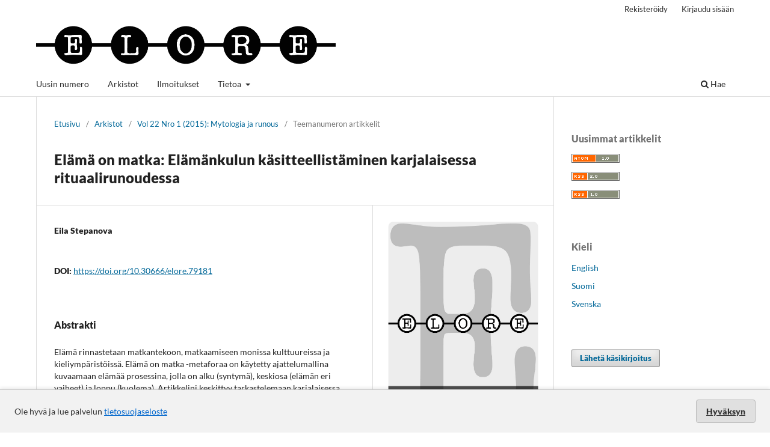

--- FILE ---
content_type: text/html; charset=utf-8
request_url: https://journal.fi/elore/article/view/79181
body_size: 32704
content:
<!DOCTYPE html>
<html lang="fi" xml:lang="fi">
<head>
	<meta charset="utf-8">
	<meta name="viewport" content="width=device-width, initial-scale=1.0">
	<title>
		Elämä on matka: Elämänkulun käsitteellistäminen karjalaisessa rituaalirunoudessa
							| Elore
			</title>

	
<link rel="icon" href="https://journal.fi/public/journals/111/favicon_fi_FI.jpg" />
<meta name="generator" content="Open Journal Systems 3.4.0.9" />
<link rel="schema.DC" href="http://purl.org/dc/elements/1.1/" />
<meta name="DC.Creator.PersonalName" content="Eila Stepanova"/>
<meta name="DC.Date.created" scheme="ISO8601" content="2015-05-21"/>
<meta name="DC.Date.dateSubmitted" scheme="ISO8601" content="2015-05-21"/>
<meta name="DC.Date.issued" scheme="ISO8601" content="2015-05-21"/>
<meta name="DC.Date.modified" scheme="ISO8601" content="2022-01-17"/>
<meta name="DC.Description" xml:lang="en" content="In Karelian ritual poetry, birth, death and major transitions to a new life situation are all described through images and motifs of travelling, of making a journey. During major rites of passage, Karelians mainly used two types of oral ritual poetry, laments and incantations. Interestingly, laments were used only during the separation stage of the ritual whereas incantations were used during the incorporation stage. Whereas today the ‘life as a journey’ metaphor tends to be understood as beginning with birth and ending with death, the Karelian model presents life as beginning in the otherworld and the journey into life is conceived in quite literal terms. The transitions of each stage of life, birth, marriage, giving birth, military conscription and death were all conceived in terms of movements between worlds, between the seen world of the living and unseen otherworlds beyond. Death concluded the cycle that had begun with a journey into the world of the living by finally returning to the family, becoming an ancestor. On the journey of life, Karelians were travelling constantly on the threshold of the seen and unseen worlds, making contact with the otherworld at each turning point of the journey. The otherworld was immanent, ever present.

"/>
<meta name="DC.Description" xml:lang="fi" content="Elämä rinnastetaan matkantekoon, matkaamiseen monissa kulttuureissa ja kieliympäristöissä. Elämä on matka -metaforaa on käytetty ajattelumallina kuvaamaan elämää prosessina, jolla on alku (syntymä), keskiosa (elämän eri vaiheet) ja loppu (kuolema). Artikkelini keskittyy tarkastelemaan karjalaisessa rituaalirunoudessa (itkuvirsissä ja loitsuissa) heijastuvaa ja niissä luotua käsitystä elämästä matkana. Karjalaisessa rituaalirunoudessa elämä ymmärretään hyvin konkreettisena matkaamisena tämänpuoleisessa ja tuonpuoleisessa sekä näiden kahden maailman välillä. Tuonpuoleinen ja sen olijat ovat olleet aina tavoitettavissa, näkyvään maailmaan kietoutuneina muodostaen yhtenäisen kokonaisuuden. Tämänpuoleiset ja tuonpuoleiset tiet ja matkat risteytyvät ihmisen elämässä ja elämän käännekohdissa. Risteyskohdissa tulee suorittaa symbolisia, merkityksellisiä toimia, joilla varmistetaan tuonpuoleisen matkojen, teiden ja rajojen onnistunut ylittäminen. Siirtymät jokaisessa elämänvaiheessa − syntymässä, avioitumisessa, synnytyksessä, sotaan lähtiessä ja kuolemassa − on käsitetty runoudessa ja rituaalisissa toimissa siirtyminä maailmojen välillä. Siirtyminen oli fyysistä liikettä tämänpuoleisen ja tuonpuoleisen välillä. Kuolema päätti tuonpuoleisessa alkaneen elämän kaaren, jolloin ihminen palasi oman suvun vainajien luo ja muuttui esi-isäksi, syntysiksi.

"/>
<meta name="DC.Format" scheme="IMT" content="application/pdf"/>
<meta name="DC.Identifier" content="79181"/>
<meta name="DC.Identifier.DOI" content="10.30666/elore.79181"/>
<meta name="DC.Identifier.URI" content="https://journal.fi/elore/article/view/79181"/>
<meta name="DC.Language" scheme="ISO639-1" content="fi"/>
<meta name="DC.Rights" content="Copyright (c) 2022 Elore"/>
<meta name="DC.Source" content="Elore"/>
<meta name="DC.Source.ISSN" content="1456-3010"/>
<meta name="DC.Source.Issue" content="1"/>
<meta name="DC.Source.Volume" content="22"/>
<meta name="DC.Source.URI" content="https://journal.fi/elore"/>
<meta name="DC.Title" content="Elämä on matka: Elämänkulun käsitteellistäminen karjalaisessa rituaalirunoudessa"/>
<meta name="DC.Type" content="Text.Serial.Journal"/>
<meta name="DC.Type.articleType" content="Teemanumeron artikkelit"/>
<meta name="gs_meta_revision" content="1.1"/>
<meta name="citation_journal_title" content="Elore"/>
<meta name="citation_journal_abbrev" content="elore"/>
<meta name="citation_issn" content="1456-3010"/> 
<meta name="citation_author" content="Eila Stepanova"/>
<meta name="citation_title" content="Elämä on matka: Elämänkulun käsitteellistäminen karjalaisessa rituaalirunoudessa"/>
<meta name="citation_language" content="fi"/>
<meta name="citation_date" content="2015/05/21"/>
<meta name="citation_volume" content="22"/>
<meta name="citation_issue" content="1"/>
<meta name="citation_doi" content="10.30666/elore.79181"/>
<meta name="citation_abstract_html_url" content="https://journal.fi/elore/article/view/79181"/>
<meta name="citation_abstract" xml:lang="fi" content="Elämä rinnastetaan matkantekoon, matkaamiseen monissa kulttuureissa ja kieliympäristöissä. Elämä on matka -metaforaa on käytetty ajattelumallina kuvaamaan elämää prosessina, jolla on alku (syntymä), keskiosa (elämän eri vaiheet) ja loppu (kuolema). Artikkelini keskittyy tarkastelemaan karjalaisessa rituaalirunoudessa (itkuvirsissä ja loitsuissa) heijastuvaa ja niissä luotua käsitystä elämästä matkana. Karjalaisessa rituaalirunoudessa elämä ymmärretään hyvin konkreettisena matkaamisena tämänpuoleisessa ja tuonpuoleisessa sekä näiden kahden maailman välillä. Tuonpuoleinen ja sen olijat ovat olleet aina tavoitettavissa, näkyvään maailmaan kietoutuneina muodostaen yhtenäisen kokonaisuuden. Tämänpuoleiset ja tuonpuoleiset tiet ja matkat risteytyvät ihmisen elämässä ja elämän käännekohdissa. Risteyskohdissa tulee suorittaa symbolisia, merkityksellisiä toimia, joilla varmistetaan tuonpuoleisen matkojen, teiden ja rajojen onnistunut ylittäminen. Siirtymät jokaisessa elämänvaiheessa − syntymässä, avioitumisessa, synnytyksessä, sotaan lähtiessä ja kuolemassa − on käsitetty runoudessa ja rituaalisissa toimissa siirtyminä maailmojen välillä. Siirtyminen oli fyysistä liikettä tämänpuoleisen ja tuonpuoleisen välillä. Kuolema päätti tuonpuoleisessa alkaneen elämän kaaren, jolloin ihminen palasi oman suvun vainajien luo ja muuttui esi-isäksi, syntysiksi.

"/>
<meta name="citation_pdf_url" content="https://journal.fi/elore/article/download/79181/40083"/>
<meta property="og:site_name" content="Elore"/>
<meta property="og:type" content="article"/>
<meta property="og:title" content="Elämä on matka: Elämänkulun käsitteellistäminen karjalaisessa rituaalirunoudessa"/>
<meta name="description" property="og:description" content="Elämä rinnastetaan matkantekoon, matkaamiseen monissa kulttuureissa ja kieliympäristöissä. Elämä on matka -metaforaa on käytetty ajattelumallina kuvaamaan elämää prosessina, jolla on alku (syntymä), keskiosa (elämän eri vaiheet) ja loppu (kuolema). Artikkelini keskittyy tarkastelemaan karjalaisessa rituaalirunoudessa (itkuvirsissä ja loitsuissa) heijastuvaa ja niissä luotua käsitystä elämästä matkana. Karjalaisessa rituaalirunoudessa elämä ymmärretään hyvin konkreettisena matkaamisena tämänpuoleisessa ja tuonpuoleisessa sekä näiden kahden maailman välillä. Tuonpuoleinen ja sen olijat ovat olleet aina tavoitettavissa, näkyvään maailmaan kietoutuneina muodostaen yhtenäisen kokonaisuuden. Tämänpuoleiset ja tuonpuoleiset tiet ja matkat risteytyvät ihmisen elämässä ja elämän käännekohdissa. Risteyskohdissa tulee suorittaa symbolisia, merkityksellisiä toimia, joilla varmistetaan tuonpuoleisen matkojen, teiden ja rajojen onnistunut ylittäminen. Siirtymät jokaisessa elämänvaiheessa − syntymässä, avioitumisessa, synnytyksessä, sotaan lähtiessä ja kuolemassa − on käsitetty runoudessa ja rituaalisissa toimissa siirtyminä maailmojen välillä. Siirtyminen oli fyysistä liikettä tämänpuoleisen ja tuonpuoleisen välillä. Kuolema päätti tuonpuoleisessa alkaneen elämän kaaren, jolloin ihminen palasi oman suvun vainajien luo ja muuttui esi-isäksi, syntysiksi.



"/>
<meta property="og:url" content="https://journal.fi/elore/article/view/79181"/>
<meta name="og:locale" content="fi"/>
<meta name="image" property="og:image" content="https://journal.fi/public/journals/111/cover_issue_5471_fi_FI.jpg"/>
<meta name="article:published_time" content="2015-05-21"/>
	<link rel="stylesheet" href="https://journal.fi/elore/$$$call$$$/page/page/css?name=stylesheet" type="text/css" /><link rel="stylesheet" href="https://journal.fi/elore/$$$call$$$/page/page/css?name=font" type="text/css" /><link rel="stylesheet" href="https://journal.fi/lib/pkp/styles/fontawesome/fontawesome.css?v=3.4.0.9" type="text/css" /><link rel="stylesheet" href="https://journal.fi/plugins/generic/lucene/templates/lucene.css?v=3.4.0.9" type="text/css" /><link rel="stylesheet" href="https://journal.fi/plugins/generic/orcidProfile/css/orcidProfile.css?v=3.4.0.9" type="text/css" /><link rel="stylesheet" href="https://journal.fi/plugins/generic/tsvVertu/tsvVertu.css?v=3.4.0.9" type="text/css" /><link rel="stylesheet" href="https://journal.fi/plugins/generic/citationStyleLanguage/css/citationStyleLanguagePlugin.css?v=3.4.0.9" type="text/css" />
</head>
<body class="pkp_page_article pkp_op_view has_site_logo" dir="ltr">

	<div class="pkp_structure_page">

				<header class="pkp_structure_head" id="headerNavigationContainer" role="banner">
						
 <nav class="cmp_skip_to_content" aria-label="Siirry sisältölinkkeihin">
	<a href="#pkp_content_main">Siirry sisältöalueeseen</a>
	<a href="#siteNav">Siirry navigaatioon</a>
		<a href="#pkp_content_footer">Siirry alatunnisteeseen</a>
</nav>

			<div class="pkp_head_wrapper">

				<div class="pkp_site_name_wrapper">
					<button class="pkp_site_nav_toggle">
						<span>Open Menu</span>
					</button>
										<div class="pkp_site_name">
																<a href="						https://journal.fi/elore/index
					" class="is_img">
							<img src="https://journal.fi/public/journals/111/pageHeaderLogoImage_fi_FI.png" width="3776" height="606"  />
						</a>
										</div>
				</div>

				
				<nav class="pkp_site_nav_menu" aria-label="Sivuston navigointi">
					<a id="siteNav"></a>
					<div class="pkp_navigation_primary_row">
						<div class="pkp_navigation_primary_wrapper">
																				<ul id="navigationPrimary" class="pkp_navigation_primary pkp_nav_list">
								<li class="">
				<a href="https://journal.fi/elore/issue/current">
					Uusin numero
				</a>
							</li>
								<li class="">
				<a href="https://journal.fi/elore/issue/archive">
					Arkistot
				</a>
							</li>
								<li class="">
				<a href="https://journal.fi/elore/announcement">
					Ilmoitukset
				</a>
							</li>
								<li class="">
				<a href="https://journal.fi/elore/about">
					Tietoa
				</a>
									<ul>
																					<li class="">
									<a href="https://journal.fi/elore/about">
										Tietoa julkaisusta
									</a>
								</li>
																												<li class="">
									<a href="https://journal.fi/elore/about/submissions">
										Käsikirjoitukset
									</a>
								</li>
																												<li class="">
									<a href="https://journal.fi/elore/tekniska-anvisningar">
										Tekniset ohjeet
									</a>
								</li>
																												<li class="">
									<a href="https://journal.fi/elore/about/editorialTeam">
										Toimituskunta
									</a>
								</li>
																												<li class="">
									<a href="https://journal.fi/elore/about/contact">
										Yhteystiedot
									</a>
								</li>
																		</ul>
							</li>
			</ul>

				

																						<div class="pkp_navigation_search_wrapper">
									<a href="https://journal.fi/elore/search" class="pkp_search pkp_search_desktop">
										<span class="fa fa-search" aria-hidden="true"></span>
										Hae
									</a>
								</div>
													</div>
					</div>
					<div class="pkp_navigation_user_wrapper" id="navigationUserWrapper">
							<ul id="navigationUser" class="pkp_navigation_user pkp_nav_list">
								<li class="profile">
				<a href="https://journal.fi/elore/user/register">
					Rekisteröidy
				</a>
							</li>
								<li class="profile">
				<a href="https://journal.fi/elore/login">
					Kirjaudu sisään
				</a>
							</li>
										</ul>

					</div>
				</nav>
			</div><!-- .pkp_head_wrapper -->
		</header><!-- .pkp_structure_head -->

						<div class="pkp_structure_content has_sidebar">
			<div class="pkp_structure_main" role="main">
				<a id="pkp_content_main"></a>

<div class="page page_article">
			<nav class="cmp_breadcrumbs" role="navigation" aria-label="Olet täällä:">
	<ol>
		<li>
			<a href="https://journal.fi/elore/index">
				Etusivu
			</a>
			<span class="separator">/</span>
		</li>
		<li>
			<a href="https://journal.fi/elore/issue/archive">
				Arkistot
			</a>
			<span class="separator">/</span>
		</li>
					<li>
				<a href="https://journal.fi/elore/issue/view/5471">
					Vol 22 Nro 1 (2015): Mytologia ja runous
				</a>
				<span class="separator">/</span>
			</li>
				<li class="current" aria-current="page">
			<span aria-current="page">
									Teemanumeron artikkelit
							</span>
		</li>
	</ol>
</nav>
	
		  	 <article class="obj_article_details">

		
	<h1 class="page_title">
		Elämä on matka: Elämänkulun käsitteellistäminen karjalaisessa rituaalirunoudessa
	</h1>

	
	<div class="row">
		<div class="main_entry">

							<section class="item authors">
					<h2 class="pkp_screen_reader">Kirjoittajat</h2>
					<ul class="authors">
											<li>
							<span class="name">
								Eila Stepanova
							</span>
																																		</li>
										</ul>
				</section>
			
																	<section class="item doi">
					<h2 class="label">
												DOI:
					</h2>
					<span class="value">
						<a href="https://doi.org/10.30666/elore.79181">
							https://doi.org/10.30666/elore.79181
						</a>
					</span>
				</section>
			

						
										<section class="item abstract">
					<h2 class="label">Abstrakti</h2>
					Elämä rinnastetaan matkantekoon, matkaamiseen monissa kulttuureissa ja kieliympäristöissä. Elämä on matka -metaforaa on käytetty ajattelumallina kuvaamaan elämää prosessina, jolla on alku (syntymä), keskiosa (elämän eri vaiheet) ja loppu (kuolema). Artikkelini keskittyy tarkastelemaan karjalaisessa rituaalirunoudessa (itkuvirsissä ja loitsuissa) heijastuvaa ja niissä luotua käsitystä elämästä matkana. Karjalaisessa rituaalirunoudessa elämä ymmärretään hyvin konkreettisena matkaamisena tämänpuoleisessa ja tuonpuoleisessa sekä näiden kahden maailman välillä. Tuonpuoleinen ja sen olijat ovat olleet aina tavoitettavissa, näkyvään maailmaan kietoutuneina muodostaen yhtenäisen kokonaisuuden. Tämänpuoleiset ja tuonpuoleiset tiet ja matkat risteytyvät ihmisen elämässä ja elämän käännekohdissa. Risteyskohdissa tulee suorittaa symbolisia, merkityksellisiä toimia, joilla varmistetaan tuonpuoleisen matkojen, teiden ja rajojen onnistunut ylittäminen. Siirtymät jokaisessa elämänvaiheessa − syntymässä, avioitumisessa, synnytyksessä, sotaan lähtiessä ja kuolemassa − on käsitetty runoudessa ja rituaalisissa toimissa siirtyminä maailmojen välillä. Siirtyminen oli fyysistä liikettä tämänpuoleisen ja tuonpuoleisen välillä. Kuolema päätti tuonpuoleisessa alkaneen elämän kaaren, jolloin ihminen palasi oman suvun vainajien luo ja muuttui esi-isäksi, syntysiksi.<br>
<br>

				</section>
			
			<a href="http://www.tsv.fi/tunnus"><img src="https://journal.fi/plugins/generic/tsvVertu/images/prlabel-large.jpg" class="prLabelLarge" /></a>

						
																			
						
		</div><!-- .main_entry -->

		<div class="entry_details">

										<div class="item cover_image">
					<div class="sub_item">
													<a href="https://journal.fi/elore/issue/view/5471">
								<img src="https://journal.fi/public/journals/111/cover_issue_5471_fi_FI.jpg" alt="">
							</a>
											</div>
				</div>
			
										<div class="item galleys">
					<h2 class="pkp_screen_reader">
						Tiedostolataukset
					</h2>
					<ul class="value galleys_links">
													<li>
								
	
													

<a class="obj_galley_link pdf" href="https://journal.fi/elore/article/view/79181/40083">
		
	PDF

	</a>
							</li>
											</ul>
				</div>
						
						<div class="item published">
				<section class="sub_item">
					<h2 class="label">
						Julkaistu
					</h2>
					<div class="value">
																			<span>2015-05-21</span>
																	</div>
				</section>
							</div>
			
						
										<div class="item issue">

											<section class="sub_item">
							<h2 class="label">
								Numero
							</h2>
							<div class="value">
								<a class="title" href="https://journal.fi/elore/issue/view/5471">
									Vol 22 Nro 1 (2015): Mytologia ja runous
								</a>
							</div>
						</section>
					
											<section class="sub_item">
							<h2 class="label">
								Osasto
							</h2>
							<div class="value">
								Teemanumeron artikkelit
							</div>
						</section>
					
									</div>
			
						
										<div class="item copyright">
					<h2 class="label">
						Lisenssi
					</h2>
										<p style="font-weight: 400;">Lehti noudattaa ns. timanttista avoimen julkaisemisen mallia: lehti ei peri maksuja kirjoittajilta ja julkaistut tekstit ovat välittömästi avoimesti saatavana tiedelehtien Journal.fi-palvelussa. Toimittamalla artikkelin Eloreen julkaistavaksi kirjoittaja suostuu syyskuusta 2024 alkaen siihen, että teos julkaistaan <a href="https://creativecommons.org/licenses/by/4.0/">CC BY 4.0 –lisenssillä</a>.Lisenssin mukaan muut saavat kopioida, välittää, levittää ja esittää tekijänoikeuksiin kuuluvaa teosta sekä sen pohjalta tehtyjä muokattuja versioita teoksesta vain, jos he mainitsevat lisenssin, alkuperäisen julkaisun (linkki tai viite) ja kirjoittajan alkuperäisenä tekijänä. Kaikki tehdyt muokkaukset on ilmoitettava.</p>
<p style="font-weight: 400;">Tekstien tekijänoikeus säilyy kirjoittajilla ja julkaistun version rinnakkaistallennus on sallittua. Tämä koskee myös ennen syyskuuta 2024 julkaisuja tekstejä. Rinnakkaistallenteessa tulee näkyä Eloren julkaisutiedot.</p>
<p style="font-weight: 400;">Julkaistujen artikkeleiden metadatan käyttölisenssi on <a href="https://creativecommons.org/publicdomain/zero/1.0">Creative Commons CC0 1.0 Universal</a>.</p>
				</div>
			
				<div class="item citation">
		<section class="sub_item citation_display">
			<h2 class="label">
				Viittaaminen
			</h2>
			<div class="value">
				<div id="citationOutput" role="region" aria-live="polite">
					<div class="csl-bib-body">
  <div class="csl-entry">Stepanova, E. (2015). Elämä on matka: Elämänkulun käsitteellistäminen karjalaisessa rituaalirunoudessa. <i>Elore</i>, <i>22</i>(1). <a href="https://doi.org/10.30666/elore.79181">https://doi.org/10.30666/elore.79181</a></div>
</div>
				</div>
				<div class="citation_formats">
					<button class="citation_formats_button label" aria-controls="cslCitationFormats" aria-expanded="false" data-csl-dropdown="true">
						Viittausmuodot
					</button>
					<div id="cslCitationFormats" class="citation_formats_list" aria-hidden="true">
						<ul class="citation_formats_styles">
															<li>
									<a
											rel="nofollow"
											aria-controls="citationOutput"
											href="https://journal.fi/elore/citationstylelanguage/get/acm-sig-proceedings?submissionId=79181&amp;publicationId=43764&amp;issueId=5471"
											data-load-citation
											data-json-href="https://journal.fi/elore/citationstylelanguage/get/acm-sig-proceedings?submissionId=79181&amp;publicationId=43764&amp;issueId=5471&amp;return=json"
									>
										ACM
									</a>
								</li>
															<li>
									<a
											rel="nofollow"
											aria-controls="citationOutput"
											href="https://journal.fi/elore/citationstylelanguage/get/acs-nano?submissionId=79181&amp;publicationId=43764&amp;issueId=5471"
											data-load-citation
											data-json-href="https://journal.fi/elore/citationstylelanguage/get/acs-nano?submissionId=79181&amp;publicationId=43764&amp;issueId=5471&amp;return=json"
									>
										ACS
									</a>
								</li>
															<li>
									<a
											rel="nofollow"
											aria-controls="citationOutput"
											href="https://journal.fi/elore/citationstylelanguage/get/apa?submissionId=79181&amp;publicationId=43764&amp;issueId=5471"
											data-load-citation
											data-json-href="https://journal.fi/elore/citationstylelanguage/get/apa?submissionId=79181&amp;publicationId=43764&amp;issueId=5471&amp;return=json"
									>
										APA
									</a>
								</li>
															<li>
									<a
											rel="nofollow"
											aria-controls="citationOutput"
											href="https://journal.fi/elore/citationstylelanguage/get/associacao-brasileira-de-normas-tecnicas?submissionId=79181&amp;publicationId=43764&amp;issueId=5471"
											data-load-citation
											data-json-href="https://journal.fi/elore/citationstylelanguage/get/associacao-brasileira-de-normas-tecnicas?submissionId=79181&amp;publicationId=43764&amp;issueId=5471&amp;return=json"
									>
										ABNT
									</a>
								</li>
															<li>
									<a
											rel="nofollow"
											aria-controls="citationOutput"
											href="https://journal.fi/elore/citationstylelanguage/get/chicago-author-date?submissionId=79181&amp;publicationId=43764&amp;issueId=5471"
											data-load-citation
											data-json-href="https://journal.fi/elore/citationstylelanguage/get/chicago-author-date?submissionId=79181&amp;publicationId=43764&amp;issueId=5471&amp;return=json"
									>
										Chicago
									</a>
								</li>
															<li>
									<a
											rel="nofollow"
											aria-controls="citationOutput"
											href="https://journal.fi/elore/citationstylelanguage/get/harvard-cite-them-right?submissionId=79181&amp;publicationId=43764&amp;issueId=5471"
											data-load-citation
											data-json-href="https://journal.fi/elore/citationstylelanguage/get/harvard-cite-them-right?submissionId=79181&amp;publicationId=43764&amp;issueId=5471&amp;return=json"
									>
										Harvard
									</a>
								</li>
															<li>
									<a
											rel="nofollow"
											aria-controls="citationOutput"
											href="https://journal.fi/elore/citationstylelanguage/get/ieee?submissionId=79181&amp;publicationId=43764&amp;issueId=5471"
											data-load-citation
											data-json-href="https://journal.fi/elore/citationstylelanguage/get/ieee?submissionId=79181&amp;publicationId=43764&amp;issueId=5471&amp;return=json"
									>
										IEEE
									</a>
								</li>
															<li>
									<a
											rel="nofollow"
											aria-controls="citationOutput"
											href="https://journal.fi/elore/citationstylelanguage/get/modern-language-association?submissionId=79181&amp;publicationId=43764&amp;issueId=5471"
											data-load-citation
											data-json-href="https://journal.fi/elore/citationstylelanguage/get/modern-language-association?submissionId=79181&amp;publicationId=43764&amp;issueId=5471&amp;return=json"
									>
										MLA
									</a>
								</li>
															<li>
									<a
											rel="nofollow"
											aria-controls="citationOutput"
											href="https://journal.fi/elore/citationstylelanguage/get/turabian-fullnote-bibliography?submissionId=79181&amp;publicationId=43764&amp;issueId=5471"
											data-load-citation
											data-json-href="https://journal.fi/elore/citationstylelanguage/get/turabian-fullnote-bibliography?submissionId=79181&amp;publicationId=43764&amp;issueId=5471&amp;return=json"
									>
										Turabian
									</a>
								</li>
															<li>
									<a
											rel="nofollow"
											aria-controls="citationOutput"
											href="https://journal.fi/elore/citationstylelanguage/get/vancouver?submissionId=79181&amp;publicationId=43764&amp;issueId=5471"
											data-load-citation
											data-json-href="https://journal.fi/elore/citationstylelanguage/get/vancouver?submissionId=79181&amp;publicationId=43764&amp;issueId=5471&amp;return=json"
									>
										Vancouver
									</a>
								</li>
															<li>
									<a
											rel="nofollow"
											aria-controls="citationOutput"
											href="https://journal.fi/elore/citationstylelanguage/get/ama?submissionId=79181&amp;publicationId=43764&amp;issueId=5471"
											data-load-citation
											data-json-href="https://journal.fi/elore/citationstylelanguage/get/ama?submissionId=79181&amp;publicationId=43764&amp;issueId=5471&amp;return=json"
									>
										AMA
									</a>
								</li>
													</ul>
													<div class="label">
								Lataa sitaatti
							</div>
							<ul class="citation_formats_styles">
																	<li>
										<a href="https://journal.fi/elore/citationstylelanguage/download/ris?submissionId=79181&amp;publicationId=43764&amp;issueId=5471">
											<span class="fa fa-download"></span>
											Endnote/Zotero/Mendeley (RIS)
										</a>
									</li>
																	<li>
										<a href="https://journal.fi/elore/citationstylelanguage/download/bibtex?submissionId=79181&amp;publicationId=43764&amp;issueId=5471">
											<span class="fa fa-download"></span>
											BibTeX
										</a>
									</li>
															</ul>
											</div>
				</div>
			</div>
		</section>
	</div>


		</div><!-- .entry_details -->
	</div><!-- .row -->

</article>

	

</div><!-- .page -->

	</div><!-- pkp_structure_main -->

									<div class="pkp_structure_sidebar left" role="complementary">
				<div class="pkp_block block_web_feed">
	<h2 class="title">Uusimmat artikkelit</h2>
	<div class="content">
		<ul>
			<li>
				<a href="https://journal.fi/elore/gateway/plugin/WebFeedGatewayPlugin/atom">
					<img src="https://journal.fi/lib/pkp/templates/images/atom.svg" alt="Atom-logo">
				</a>
			</li>
			<li>
				<a href="https://journal.fi/elore/gateway/plugin/WebFeedGatewayPlugin/rss2">
					<img src="https://journal.fi/lib/pkp/templates/images/rss20_logo.svg" alt="RSS2-logo">
				</a>
			</li>
			<li>
				<a href="https://journal.fi/elore/gateway/plugin/WebFeedGatewayPlugin/rss">
					<img src="https://journal.fi/lib/pkp/templates/images/rss10_logo.svg" alt="RSS1-logo">
				</a>
			</li>
		</ul>
	</div>
</div>
<div class="pkp_block block_language">
	<h2 class="title">
		Kieli
	</h2>

	<div class="content">
		<ul>
							<li class="locale_en" lang="en">
					<a href="https://journal.fi/elore/user/setLocale/en?source=%2Felore%2Farticle%2Fview%2F79181">
						English
					</a>
				</li>
							<li class="locale_fi current" lang="fi">
					<a href="https://journal.fi/elore/user/setLocale/fi?source=%2Felore%2Farticle%2Fview%2F79181">
						Suomi
					</a>
				</li>
							<li class="locale_sv" lang="sv">
					<a href="https://journal.fi/elore/user/setLocale/sv?source=%2Felore%2Farticle%2Fview%2F79181">
						Svenska
					</a>
				</li>
					</ul>
	</div>
</div><!-- .block_language -->
<div class="pkp_block block_make_submission">
	<h2 class="pkp_screen_reader">
		Lähetä käsikirjoitus
	</h2>

	<div class="content">
		<a class="block_make_submission_link" href="https://journal.fi/elore/about/submissions">
			Lähetä käsikirjoitus
		</a>
	</div>
</div>
<div class="pkp_block block_developed_by">
	<div class="content">
					<ul class="most_read">
							<li class="most_read_article">
					<div class="most_read_article_title"><a href="https://journal.fi/elore/article/view/78221">Sexual riddles: The test of the listener</a></div>
					<div class="most_read_article_journal"><span class="fa fa-eye"></span> 22</div>
				</li>
							<li class="most_read_article">
					<div class="most_read_article_title"><a href="https://journal.fi/elore/article/view/78516">Legends of Trolls and the Bible</a></div>
					<div class="most_read_article_journal"><span class="fa fa-eye"></span> 19</div>
				</li>
							<li class="most_read_article">
					<div class="most_read_article_title"><a href="https://journal.fi/elore/article/view/78851">Aistimuksellisuus, autoetnografia ja ruumiillinen tietäminen</a></div>
					<div class="most_read_article_journal"><span class="fa fa-eye"></span> 18</div>
				</li>
							<li class="most_read_article">
					<div class="most_read_article_title"><a href="https://journal.fi/elore/article/view/79258">”Olenko minä niin eksoottinen?”: Pakolaistaustaisten naisten työelämään liittyvä identiteettityö</a></div>
					<div class="most_read_article_journal"><span class="fa fa-eye"></span> 16</div>
				</li>
							<li class="most_read_article">
					<div class="most_read_article_title"><a href="https://journal.fi/elore/article/view/142666">Omaelämäkerrallinen materiaalisuus ja kodin merkitykselliset esineet </a></div>
					<div class="most_read_article_journal"><span class="fa fa-eye"></span> 16</div>
				</li>
						</ul>
	</div>
</div>

			</div><!-- pkp_sidebar.left -->
			</div><!-- pkp_structure_content -->

<div class="pkp_structure_footer_wrapper" role="contentinfo">
	<a id="pkp_content_footer"></a>

	<div class="pkp_structure_footer">

		
		<div class="pkp_brand_footer">
			<a href="https://journal.fi/elore/about/aboutThisPublishingSystem">
				<img alt="Lisätietoja OJS/PKP:n julkaisujärjestelmästä, -alustasta ja työnkulusta." src="https://journal.fi/templates/images/ojs_brand.png">
			</a>
		</div>
	</div>
</div><!-- pkp_structure_footer_wrapper -->

</div><!-- pkp_structure_page -->

<script src="https://journal.fi/lib/pkp/lib/vendor/components/jquery/jquery.min.js?v=3.4.0.9" type="text/javascript"></script><script src="https://journal.fi/lib/pkp/lib/vendor/components/jqueryui/jquery-ui.min.js?v=3.4.0.9" type="text/javascript"></script><script src="https://journal.fi/plugins/themes/default/js/lib/popper/popper.js?v=3.4.0.9" type="text/javascript"></script><script src="https://journal.fi/plugins/themes/default/js/lib/bootstrap/util.js?v=3.4.0.9" type="text/javascript"></script><script src="https://journal.fi/plugins/themes/default/js/lib/bootstrap/dropdown.js?v=3.4.0.9" type="text/javascript"></script><script src="https://journal.fi/plugins/themes/default/js/main.js?v=3.4.0.9" type="text/javascript"></script><script src="https://journal.fi/plugins/generic/citationStyleLanguage/js/articleCitation.js?v=3.4.0.9" type="text/javascript"></script>

<style>
  #cookiesNotification {
    position: fixed;
    bottom: 0;
    left: 0;
    width: 100%;
    background: #f2f2f2; /* light neutral background */
    color: #333; /* dark gray text */
    padding: 16px 24px;
    font-size: 14px;
    line-height: 1.5;
    display: flex;
    align-items: center;
    justify-content: space-between;
    flex-wrap: wrap;
    border-top: 1px solid #ccc;
    box-shadow: 0 -2px 6px rgba(0, 0, 0, 0.1);
    z-index: 9999;
  }

  #cookiesNotification a {
    color: #0066cc; /* standard link blue */
    text-decoration: underline;
  }

  #cookiesNotification .cookie-accept {
    background-color: #e0e0e0; /* light gray button */
    color: #333;
    border: 1px solid #bbb;
    border-radius: 4px;
    padding: 8px 16px;
    font-weight: 600;
    cursor: pointer;
    transition: background-color 0.2s ease-in-out, border-color 0.2s;
  }

  #cookiesNotification .cookie-accept:hover {
    background-color: #d5d5d5;
    border-color: #999;
  }

  @media (max-width: 600px) {
    #cookiesNotification {
      flex-direction: column;
      align-items: flex-start;
      gap: 10px;
    }
    #cookiesNotification .cookie-accept {
      align-self: flex-end;
    }
  }
</style>


<div id="cookiesNotification">
  <span>
    Ole hyvä ja lue palvelun <a href="https://journal.fi/index/about/privacy">tietosuojaseloste</a>
  </span>
  <a href="?acceptCookies=1" class="cookie-accept">
    Hyväksyn
  </a>
</div>
</body>
</html>


--- FILE ---
content_type: text/css;charset=utf-8
request_url: https://journal.fi/elore/$$$call$$$/page/page/css?name=font
body_size: 2874
content:
@font-face{font-family:'Lato';font-style:normal;font-weight:400;src:url('//journal.fi/plugins/themes/default/fonts/lato-v17-latin-ext_latin-regular.eot');src:local(''),url('//journal.fi/plugins/themes/default/fonts/lato-v17-latin-ext_latin-regular.eot?#iefix') format('embedded-opentype'),url('//journal.fi/plugins/themes/default/fonts/lato-v17-latin-ext_latin-regular.woff2') format('woff2'),url('//journal.fi/plugins/themes/default/fonts/lato-v17-latin-ext_latin-regular.woff') format('woff'),url('//journal.fi/plugins/themes/default/fonts/lato-v17-latin-ext_latin-regular.ttf') format('truetype'),url('//journal.fi/plugins/themes/default/fonts/lato-v17-latin-ext_latin-regular.svg#Lato') format('svg');font-display:swap}@font-face{font-family:'Lato';font-style:italic;font-weight:400;src:url('//journal.fi/plugins/themes/default/fonts/lato-v17-latin-ext_latin-italic.eot');src:local(''),url('//journal.fi/plugins/themes/default/fonts/lato-v17-latin-ext_latin-italic.eot?#iefix') format('embedded-opentype'),url('//journal.fi/plugins/themes/default/fonts/lato-v17-latin-ext_latin-italic.woff2') format('woff2'),url('//journal.fi/plugins/themes/default/fonts/lato-v17-latin-ext_latin-italic.woff') format('woff'),url('//journal.fi/plugins/themes/default/fonts/lato-v17-latin-ext_latin-italic.ttf') format('truetype'),url('//journal.fi/plugins/themes/default/fonts/lato-v17-latin-ext_latin-italic.svg#Lato') format('svg');font-display:swap}@font-face{font-family:'Lato';font-style:normal;font-weight:900;src:url('//journal.fi/plugins/themes/default/fonts/lato-v17-latin-ext_latin-900.eot');src:local(''),url('//journal.fi/plugins/themes/default/fonts/lato-v17-latin-ext_latin-900.eot?#iefix') format('embedded-opentype'),url('//journal.fi/plugins/themes/default/fonts/lato-v17-latin-ext_latin-900.woff2') format('woff2'),url('//journal.fi/plugins/themes/default/fonts/lato-v17-latin-ext_latin-900.woff') format('woff'),url('//journal.fi/plugins/themes/default/fonts/lato-v17-latin-ext_latin-900.ttf') format('truetype'),url('//journal.fi/plugins/themes/default/fonts/lato-v17-latin-ext_latin-900.svg#Lato') format('svg');font-display:swap}@font-face{font-family:'Lato';font-style:italic;font-weight:900;src:url('//journal.fi/plugins/themes/default/fonts/lato-v17-latin-ext_latin-900italic.eot');src:local(''),url('//journal.fi/plugins/themes/default/fonts/lato-v17-latin-ext_latin-900italic.eot?#iefix') format('embedded-opentype'),url('//journal.fi/plugins/themes/default/fonts/lato-v17-latin-ext_latin-900italic.woff2') format('woff2'),url('//journal.fi/plugins/themes/default/fonts/lato-v17-latin-ext_latin-900italic.woff') format('woff'),url('//journal.fi/plugins/themes/default/fonts/lato-v17-latin-ext_latin-900italic.ttf') format('truetype'),url('//journal.fi/plugins/themes/default/fonts/lato-v17-latin-ext_latin-900italic.svg#Lato') format('svg');font-display:swap}

--- FILE ---
content_type: text/css
request_url: https://journal.fi/plugins/generic/tsvVertu/tsvVertu.css?v=3.4.0.9
body_size: 318
content:

	.obj_article_summary {
		position: relative;
	}

	.prLabelLarge{
		display: block;
		margin: 20px;
	}

	 .prLabelSmall{
		position: absolute;
		margin-left: -15px;
		top: 0;
		left: 0;
	}

	 .search_results .prLabelSmall{
		position: absolute;
		margin-left: -15px;
		top: 20px;
		left: 0;
	}
